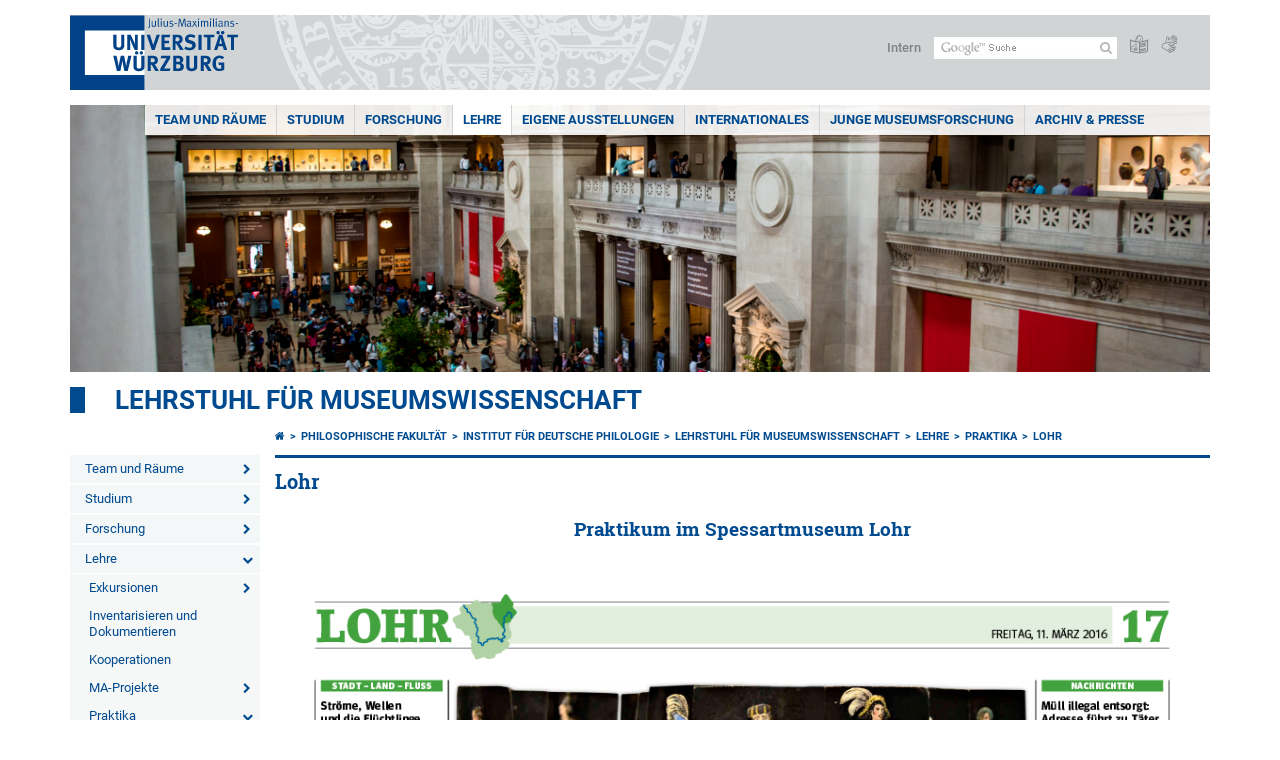

--- FILE ---
content_type: text/html; charset=utf-8
request_url: https://www.phil.uni-wuerzburg.de/museologie/lehre/praktika/lohr/
body_size: 13441
content:
<!DOCTYPE html>
<html dir="ltr" lang="de-DE">
<head>

<meta charset="utf-8">
<!-- 
	This website is powered by TYPO3 - inspiring people to share!
	TYPO3 is a free open source Content Management Framework initially created by Kasper Skaarhoj and licensed under GNU/GPL.
	TYPO3 is copyright 1998-2025 of Kasper Skaarhoj. Extensions are copyright of their respective owners.
	Information and contribution at https://typo3.org/
-->



<title>Lohr - Lehrstuhl für Museumswissenschaft</title>
<meta http-equiv="x-ua-compatible" content="IE=edge" />
<meta name="generator" content="TYPO3 CMS" />
<meta name="viewport" content="width=device-width, initial-scale=1.0" />
<meta name="twitter:card" content="summary" />
<meta name="date" content="2025-04-16" />


<link rel="stylesheet" href="/typo3temp/assets/compressed/merged-c47f0da3b8739496f8e90e555da3904a-db18922e1ff49e21f7c122719d8edfa9.css.gzip?1701247136" media="all">
<link rel="stylesheet" href="/typo3temp/assets/compressed/merged-bd468f30b20fb3c6f9b7630b03866698-2c918c4544e4cf419b5aec44df6138a5.css.gzip?1701247136" media="screen">
<link rel="stylesheet" href="/typo3temp/assets/compressed/merged-21d7f4fc9e3c117c006b7a474b70d346-67702bc64d7a3ad4028482a349dab7c5.css.gzip?1701247136" media="print">



<script src="/typo3temp/assets/compressed/merged-cbc3b9cee04d0b5ce1db5b83afe78ea0-0d2b905a0f6ee977d2e028a16261b062.js.gzip?1701247136"></script>


<link rel="apple-touch-icon" sizes="180x180" href="/typo3conf/ext/uw_sitepackage/Resources/Public/Images/Favicons/apple-touch-icon.png">
        <link rel="icon" type="image/png" sizes="32x32" href="/typo3conf/ext/uw_sitepackage/Resources/Public/Images/Favicons/favicon-32x32.png">
        <link rel="icon" type="image/png" sizes="16x16" href="/typo3conf/ext/uw_sitepackage/Resources/Public/Images/Favicons/favicon-16x16.png">
        <link rel="manifest" href="/typo3conf/ext/uw_sitepackage/Resources/Public/Images/Favicons/manifest.json">
        <link rel="mask-icon" href="/typo3conf/ext/uw_sitepackage/Resources/Public/Images/Favicons/safari-pinned-tab.svg" color="#2b5797">
        <meta name="theme-color" content="#ffffff"><link rel="alternate" type="application/rss+xml" title="RSS-Feed Universität Würzburg: Neuigkeiten" href="https://www.uni-wuerzburg.de/index.php?id=1334&type=100" /><link rel="alternate" type="application/rss+xml" title="RSS-Feed Universität Würzburg: Aktuelle Veranstaltungen" href="https://www.uni-wuerzburg.de/index.php?id=197207&type=151" /><style>
    #mobile-mega-navigation {
        display: none;
    }

    #mobile-mega-navigation.mm-opened {
        display: inherit;
    }
</style>
<!-- Matomo Tracking -->
<script type="text/javascript">
    $.ajax({
        data: {
            "module": "API",
            "method": "UniWueTracking.getTrackingScript",
            "location": window.location.href
        },
        url: "https://webstats.uni-wuerzburg.de",
        dataType: "html",
        success: function(script) {
            $('body').append(script);
        } 
    });
</script>
<!-- End Matomo Tracking -->
<!-- Matomo Tag Manager -->
<script>
  var _mtm = window._mtm = window._mtm || [];
  _mtm.push({'mtm.startTime': (new Date().getTime()), 'event': 'mtm.Start'});
  (function() {
    var d=document, g=d.createElement('script'), s=d.getElementsByTagName('script')[0];
    g.async=true; g.src='https://webstats.uni-wuerzburg.de/js/container_81AEXS1l.js'; s.parentNode.insertBefore(g,s);
  })();
</script>
<!-- End Matomo Tag Manager -->
<link rel="canonical" href="https://www.phil.uni-wuerzburg.de/museologie/lehre/praktika/lohr/"/>
</head>
<body>
<nav role="presentation" aria-hidden="true" id="mobile-mega-navigation">
    <ul class="first-level"><li><a href="/museologie/team-und-raeume/" title="Team und Räume">Team und Räume</a><ul class="second-level"><li><a href="/museologie/team-und-raeume/anfahrt-und-raeume/" title="Anfahrt und Räume">Anfahrt und Räume</a></li><li><a href="/museologie/team-und-raeume/team/" title="Team">Team</a><ul class="third-level"><li><a href="/museologie/team-und-raeume/team/prof-dr-stefanie-samida/" title="Prof. Dr. Stefanie Samida">Prof. Dr. Stefanie Samida</a></li><li><a href="/museologie/team-und-raeume/team/prof-dr-guido-fackler/" title="Prof. Dr. Guido Fackler">Prof. Dr. Guido Fackler</a></li><li><a href="/museologie/team-und-raeume/team/dr-stefanie-menke/" title="Dr. Stefanie Menke">Dr. Stefanie Menke</a></li><li><a href="/museologie/team-und-raeume/team/dr-carla-marinka-schorr/" title="Dr. Carla-Marinka Schorr">Dr. Carla-Marinka Schorr</a></li><li><a href="/museologie/team-und-raeume/team/federico-bossone-ma/" title="Federico Bossone, M.A.">Federico Bossone, M.A.</a></li><li><a href="/museologie/team-und-raeume/team/elisabeth-greifenstein-ma/" title="Elisabeth Greifenstein, M.A.">Elisabeth Greifenstein, M.A.</a></li><li><a href="/museologie/team-und-raeume/team/rahel-ohlberg-ma/" title="Rahel Ohlberg, M.A.">Rahel Ohlberg, M.A.</a></li><li><a href="/museologie/team-und-raeume/team/johanna-rieger-ma/" title="Johanna Rieger, M.A.">Johanna Rieger, M.A.</a></li></ul></li><li><a href="/museologie/team-und-raeume/unsere-geschichte/" title="Unsere Geschichte">Unsere Geschichte</a></li></ul></li><li><a href="/museologie/studium/" title="Studium">Studium</a><ul class="second-level"><li><a href="/museologie/studium/museologie-studieren-in-wuerzburg/" title="Studieninteressierte Museologie">Studieninteressierte</a></li><li><a href="/museologie/studium/museologie-museumswissenschaft-in-wuerzburg/" title="Museologie &amp; Museumswissenschaft in Würzburg">Museologie & Museumswissenschaft in Würzburg</a></li><li><a href="/museologie/studium/das-fach-museologie-museumswissenschaft/" title="Das Fach Museologie / Museumswissenschaft">Das Fach Museologie / Museumswissenschaft</a></li><li><a href="/museologie/studium/ba-museologie-und-materielle-kultur-120-ects/" title="BA Museologie und materielle Kultur (120 ECTS)">BA Museologie und materielle Kultur (120 ECTS)</a></li><li><a href="/museologie/studium/ma-museumswissenschaft-museum-studies-45-ects/" title="MA Museumswissenschaft / Museum Studies (45 ECTS)">MA Museumswissenschaft / Museum Studies (45 ECTS)</a></li><li><a href="/museologie/studium/ma-museum-und-alte-kulturen-museum-and-ancient-cultures-120-ects/" title="MA Museum und alte Kulturen / Museum and Ancient Cultures (120 ECTS)">MA Museum und alte Kulturen / Museum and Ancient Cultures (120 ECTS)</a></li><li><a href="/museologie/studium/ma-sammlungen-provenienz-kulturelles-erbe-120-ects/" title="MA Sammlungen - Provenienz - Kulturelles Erbe (120 ECTS)">MA Sammlungen - Provenienz - Kulturelles Erbe (120 ECTS)</a></li><li><a href="/museologie/studium/promotion-in-museumswissenschaft-museum-studies/" title="Promotion in Museumswissenschaft / Museum Studies">Promotion in Museumswissenschaft / Museum Studies</a></li><li><a href="/museologie/studium/weitere-angebote-und-informationen/" title="Weitere Angebote und Informationen">Weitere Angebote und Informationen</a></li></ul></li><li><a href="/museologie/forschung/" title="Forschung">Forschung</a><ul class="second-level"><li><a href="/museologie/forschung/dissertationsprojekte/" title="Dissertationsprojekte">Dissertationsprojekte</a><ul class="third-level"><li><a href="/museologie/forschung/dissertationsprojekte/brachmann-ines/" title="Brachmann, Ines">Brachmann, Ines</a></li><li><a href="/museologie/forschung/dissertationsprojekte/ehrhardt-eva/" title="Ehrhardt, Eva">Ehrhardt, Eva</a></li><li><a href="/museologie/forschung/dissertationsprojekte/halfbrodt-nora/" title="Halfbrodt, Nora">Halfbrodt, Nora</a></li><li><a href="/museologie/forschung/dissertationsprojekte/hawig-jana/" title="Hawig, Jana">Hawig, Jana</a></li><li><a href="/museologie/forschung/dissertationsprojekte/karl-anna-sophie/" title="Karl, Anna-Sophie">Karl, Anna-Sophie</a></li><li><a href="/museologie/forschung/dissertationsprojekte/schlang-bastian/" title="Schlang, Bastian">Schlang, Bastian</a></li></ul></li><li><a href="/museologie/forschung/drittmittel-forschungsprojekte/" title="Drittmittel-/ Forschungsprojekte">Drittmittel-/ Forschungsprojekte</a><ul class="third-level"><li><a href="/museologie/forschung/drittmittel-forschungsprojekte/advanced-limesapp/" title="Advanced LimesApp">Advanced LimesApp</a></li><li><a href="/museologie/forschung/drittmittel-forschungsprojekte/aufbau-des-dualen-ma-studiengangs-museum-studies/" title="Aufbau des dualen MA-Studiengangs &quot;Museum Studies&quot;">Aufbau des dualen MA-Studiengangs "Museum Studies"</a></li><li><a href="/museologie/forschung/drittmittel-forschungsprojekte/blm-summer-school/" title="BLM-Summer School">BLM-Summer School</a></li><li><a href="/museologie/forschung/drittmittel-forschungsprojekte/cultural-dynamics-museums-and-democracy-in-motion/" title="Cultural Dynamics: Museums and Democracy in Motion">Cultural Dynamics: Museums and Democracy in Motion</a></li><li><a href="/museologie/forschung/drittmittel-forschungsprojekte/daad-projekt-museumschange-diverse-digital-socially-designed-museums-as-agents-of-change-and-social-inclusion/" title="DAAD-Projekt „MuseumsChange: Diverse, Digital, Socially Designed: Museums as Agents of Change and Social Inclusion“">DAAD-Projekt „MuseumsChange: Diverse, Digital, Socially Designed: Museums as Agents of Change and Social Inclusion“</a></li><li><a href="/museologie/forschung/drittmittel-forschungsprojekte/datarama-publikumsforschung/" title="Datarama">Datarama, Publikumsforschung</a></li><li><a href="/museologie/forschung/drittmittel-forschungsprojekte/eiszeit-digital-erleben/" title="Eiszeit Digital Erleben!">Eiszeit Digital Erleben!</a></li><li><a href="/museologie/forschung/drittmittel-forschungsprojekte/hrk-foerderung-fuer-doktoranden-barcamp/" title="HRK-Förderung für Doktoranden-BarCamp">HRK-Förderung für Doktoranden-BarCamp</a></li><li><a href="/museologie/forschung/drittmittel-forschungsprojekte/insight-signaturen-des-blicks/" title="Insight: Signaturen des Blicks">Insight: Signaturen des Blicks</a></li><li><a href="/museologie/forschung/drittmittel-forschungsprojekte/muse-ausstellen/" title="Muse ausstellen">Muse ausstellen</a></li><li><a href="/museologie/forschung/drittmittel-forschungsprojekte/netzwerk-junge-museumsforschung/" title="Netzwerk junge Museumsforschung">Netzwerk junge Museumsforschung</a></li><li><a href="/museologie/forschung/drittmittel-forschungsprojekte/provenienzforschung/" title="Provenienzforschung">Provenienzforschung</a></li><li><a href="/museologie/forschung/drittmittel-forschungsprojekte/sinti-und-roma-in-unterfranken/" title="Sinti und Roma in Unterfranken">Sinti und Roma in Unterfranken</a></li><li><a href="/museologie/forschung/drittmittel-forschungsprojekte/textilarchaeologie/" title="Textilarchäologie">Textilarchäologie</a></li></ul></li><li><a href="/museologie/forschung/making-museums-matter/" title="Making Museums Matter">Making Museums Matter</a></li><li><a href="/museologie/forschung/schriftenreihen/" title="Schriftenreihen">Schriftenreihen</a><ul class="third-level"><li><a href="/museologie/forschung/schriftenreihen/schriften-und-materialien-der-wuerzburger-museologie/" title="Schriften und Materialien der Würzburger Museologie">Schriften und Materialien der Würzburger Museologie</a></li><li><a href="/museologie/forschung/schriftenreihen/wuerzburger-museumswissenschaftliche-studien/" title="Würzburger museumswissenschaftliche Studien">Würzburger museumswissenschaftliche Studien</a></li></ul></li><li><a href="/museologie/forschung/tagungen-veranstaltungen/" title="Tagungen / Veranstaltungen">Tagungen / Veranstaltungen</a><ul class="third-level"><li><a href="/museologie/forschung/tagungen-veranstaltungen/heimatmuseen-erneuern/" title="Heimatmuseen erneuern">Heimatmuseen erneuern</a></li><li><a href="/museologie/forschung/tagungen-veranstaltungen/1-tag-der-provenienzforschung/" title="1. Tag der Provenienzforschung">1. Tag der Provenienzforschung</a></li><li><a href="/museologie/forschung/tagungen-veranstaltungen/antikenmuseen/" title="Antikenmuseen">Antikenmuseen</a></li><li><a href="/museologie/forschung/tagungen-veranstaltungen/barrierefreiheit-ist-mehr-als-die-rampe-am-eingang/" title="Barrierefreiheit ist mehr als die Rampe am Eingang">Barrierefreiheit ist mehr als die Rampe am Eingang</a></li><li><a href="/museologie/forschung/tagungen-veranstaltungen/digital-winter-school-wuerzburg-cairo-2020/" title="Digital Winter School Würzburg-Cairo 2020">Digital Winter School Würzburg-Cairo 2020</a></li><li><a href="/museologie/forschung/tagungen-veranstaltungen/digital-winter-school-wuerzburg-cairo-2021/" title="Digital Winter School Würzburg-Cairo 2021">Digital Winter School Würzburg-Cairo 2021</a></li><li><a href="/museologie/forschung/tagungen-veranstaltungen/digitales-kuratieren/" title="Digitales Kuratieren">Digitales Kuratieren</a></li><li><a href="/museologie/forschung/tagungen-veranstaltungen/elbe/" title="Elbe">Elbe</a></li><li><a href="/museologie/forschung/tagungen-veranstaltungen/focus-on-visitors/" title="Focus on Visitors">Focus on Visitors</a></li><li><a href="/museologie/forschung/tagungen-veranstaltungen/gegenwart-sammeln/" title="Gegenwart sammeln">Gegenwart sammeln</a></li><li><a href="/museologie/forschung/tagungen-veranstaltungen/identitaetsfabrik-reloaded/" title="Identitätsfabrik Reloaded">Identitätsfabrik Reloaded</a></li><li><a href="/museologie/forschung/tagungen-veranstaltungen/kulturtourismus-standorte-zugaenge/" title="Kulturtourismus: Standorte, Zugänge">Kulturtourismus: Standorte, Zugänge</a></li><li><a href="/museologie/forschung/tagungen-veranstaltungen/landesmuseen/" title="Landesmuseen">Landesmuseen</a></li><li><a href="/museologie/forschung/tagungen-veranstaltungen/mumien-und-human-remains/" title="Mumien und Human Remains">Mumien und Human Remains</a></li><li><a href="/museologie/forschung/tagungen-veranstaltungen/muswiss-summer-school/" title="Mus.wiss. Summer School">Mus.wiss. Summer School</a></li><li><a href="/museologie/forschung/tagungen-veranstaltungen/stadtmuseen/" title="Stadtmuseen">Stadtmuseen</a></li><li><a href="/museologie/forschung/tagungen-veranstaltungen/winter-school-of-museology-kairo-2016/" title="Winter School of Museology (Kairo 2016)">Winter School of Museology (Kairo 2016)</a></li></ul></li></ul></li><li><a href="/museologie/lehre/" title="Lehre">Lehre</a><ul class="second-level"><li><a href="/museologie/lehre/exkursionen/" title="Exkursionen">Exkursionen</a><ul class="third-level"><li><a href="/museologie/lehre/exkursionen/museologie-goes-stockholm/" title="Museologie goes Stockholm!">Museologie goes Stockholm!</a></li><li><a href="/museologie/lehre/exkursionen/museologie-goes-paris/" title="Museologie goes Paris!">Museologie goes Paris!</a></li><li><a href="/museologie/lehre/exkursionen/iphofen-und-moenchsondheim/" title="Iphofen und Mönchsondheim">Iphofen und Mönchsondheim</a></li><li><a href="/museologie/lehre/exkursionen/stuttgart-und-regensburg-01-2020/" title="Stuttgart und Regensburg (01/2020)">Stuttgart und Regensburg (01/2020)</a></li><li><a href="/museologie/lehre/exkursionen/museologie-unterwegs/" title="Museologie unterwegs">Museologie unterwegs</a></li><li><a href="/museologie/lehre/exkursionen/exkursion-nach-goerlitz/" title="Exkursion nach Görlitz">Exkursion nach Görlitz</a></li><li><a href="/museologie/lehre/exkursionen/exkursion-nach-darmstadt-und-speyer/" title="Exkursion nach Darmstadt und Speyer">Exkursion nach Darmstadt und Speyer</a></li><li><a href="/museologie/lehre/exkursionen/mehrtagesexkursion-norditalien/" title="Mehrtagesexkursion Norditalien">Mehrtagesexkursion Norditalien</a></li></ul></li><li><a href="/museologie/lehre/inventarisieren-und-dokumentieren/" title="Inventarisieren und Dokumentieren">Inventarisieren und Dokumentieren</a></li><li><a href="/museologie/lehre/kooperationen/" title="Kooperationen">Kooperationen</a></li><li><a href="/museologie/lehre/ma-projekte/" title="MA-Projekte">MA-Projekte</a><ul class="third-level"><li><a href="/museologie/lehre/ma-projekte/hausforschung-fuer-das-flm-wackershofen/" title="Hausforschung für das FLM Wackershofen">Hausforschung für das FLM Wackershofen</a></li><li><a href="/museologie/lehre/ma-projekte/muspaed-raum-kitzingen/" title="MusPäd-Raum Kitzingen">MusPäd-Raum Kitzingen</a></li><li><a href="/museologie/lehre/ma-projekte/objekte-erleben-2020/" title="Objekte erleben 2020">Objekte erleben 2020</a></li><li><a href="/museologie/lehre/ma-projekte/objekte-erleben-2018/" title="Objekte erleben 2018">Objekte erleben 2018</a></li><li><a href="/museologie/lehre/ma-projekte/objekte-erleben-2017/" title="Objekte erleben 2017">Objekte erleben 2017</a></li><li><a href="/museologie/lehre/ma-projekte/objekte-erleben-2015/" title="Objekte erleben 2015">Objekte erleben 2015</a></li><li><a href="/museologie/lehre/ma-projekte/objekte-erleben-2014/" title="Objekte erleben 2014">Objekte erleben 2014</a></li><li><a href="/museologie/lehre/ma-projekte/queering-the-museum/" title="Queering the Museum">Queering the Museum</a></li><li><a href="/museologie/lehre/ma-projekte/leerraumpioniere/" title="LeerRaumPioniere">LeerRaumPioniere</a></li><li><a href="/museologie/lehre/ma-projekte/sammlungsfuehrer-fuer-musikinstrumentesammlung/" title="Sammlungsführer für Musikinstrumentesammlung">Sammlungsführer für Musikinstrumentesammlung</a></li></ul></li><li><a href="/museologie/lehre/praktika/" title="Praktika">Praktika</a><ul class="third-level"><li><a href="/museologie/lehre/praktika/greifswald/" title="Greifswald">Greifswald</a></li><li><a href="/museologie/lehre/praktika/kitzingen/" title="Kitzingen">Kitzingen</a></li><li class="Selected"><a href="/museologie/lehre/praktika/lohr/" title="Lohr">Lohr</a></li><li><a href="/museologie/lehre/praktika/marktbreit/" title="Marktbreit">Marktbreit</a></li><li><a href="/museologie/lehre/praktika/wuerzburg/" title="Würzburg">Würzburg</a></li></ul></li><li><a href="/museologie/lehre/praxisseminare-workshops/" title="Praxisseminare / Workshops">Praxisseminare / Workshops</a><ul class="third-level"><li><a href="/museologie/lehre/praxisseminare-workshops/neuer-lageplan-fuer-den-botanischen-garten/" title="Neuer Lageplan für den Botanischen Garten">Neuer Lageplan für den Botanischen Garten</a></li><li><a href="/museologie/lehre/praxisseminare-workshops/3d-drucke-im-museum-am-dom/" title="3D-Drucke im Museum am Dom">3D-Drucke im Museum am Dom</a></li><li><a href="/museologie/lehre/praxisseminare-workshops/besucherforschung-in-der-dasa-dortmund/" title="Besucherforschung in der DASA Dortmund">Besucherforschung in der DASA Dortmund</a></li><li><a href="/museologie/lehre/praxisseminare-workshops/biodiversitaet-trifft-inklusion/" title="Biodiversität trifft Inklusion">Biodiversität trifft Inklusion</a></li><li><a href="/museologie/lehre/praxisseminare-workshops/einfuehrungstage-in-kitzingen/" title="Einführungstage in Kitzingen">Einführungstage in Kitzingen</a></li><li><a href="/museologie/lehre/praxisseminare-workshops/fachgerechter-umgang-mit-objekten/" title="Fachgerechter Umgang mit Objekten">Fachgerechter Umgang mit Objekten</a></li><li><a href="/museologie/lehre/praxisseminare-workshops/fuehrung-fuer-blinde-im-museum-am-dom/" title="Führung für Blinde im Museum am Dom">Führung für Blinde im Museum am Dom</a></li><li><a href="/museologie/lehre/praxisseminare-workshops/gastvortraege-in-der-museologie-zur-vermittlungsarbeit/" title="Gastvorträge in der Museologie zur Vermittlungsarbeit">Gastvorträge in der Museologie zur Vermittlungsarbeit</a></li><li><a href="/museologie/lehre/praxisseminare-workshops/gegenwart-sammeln-und-ausstellen/" title="Gegenwart sammeln und ausstellen">Gegenwart sammeln und ausstellen</a></li><li><a href="/museologie/lehre/praxisseminare-workshops/ideenwerkstatt-haus-zur-wildnis/" title="Ideenwerkstatt Haus zur Wildnis">Ideenwerkstatt Haus zur Wildnis</a></li><li><a href="/museologie/lehre/praxisseminare-workshops/inklusive-angebote-fuer-dauerausstellungen/" title="Inklusive Angebote für Dauerausstellungen">Inklusive Angebote für Dauerausstellungen</a></li><li><a href="/museologie/lehre/praxisseminare-workshops/inklusive-vermittlung-im-botanischen-garten/" title="Inklusive Vermittlung im Botanischen Garten">Inklusive Vermittlung im Botanischen Garten</a></li><li><a href="/museologie/lehre/praxisseminare-workshops/kunstwerke-auf-papier-und-archivgut/" title="Kunstwerke auf Papier und Archivgut">Kunstwerke auf Papier und Archivgut</a></li><li><a href="/museologie/lehre/praxisseminare-workshops/lehrerhandreichung-fuer-bandkeramikmuseum/" title="Lehrerhandreichung für Bandkeramikmuseum">Lehrerhandreichung für Bandkeramikmuseum</a></li><li><a href="/museologie/lehre/praxisseminare-workshops/medien-seminar-in-nuernberg/" title="Medien-Seminar in Nürnberg">Medien-Seminar in Nürnberg</a></li><li><a href="/museologie/lehre/praxisseminare-workshops/museumsbox-fuer-den-kulturspeicher/" title="Museumsbox für den Kulturspeicher">Museumsbox für den Kulturspeicher</a></li><li><a href="/museologie/lehre/praxisseminare-workshops/personas-fuers-museum/" title="Personas für&#039;s Museum">Personas für's Museum</a></li><li><a href="/museologie/lehre/praxisseminare-workshops/public-painting/" title="Public Painting">Public Painting</a></li><li><a href="/museologie/lehre/praxisseminare-workshops/schadensphaenomene-erkennen/" title="Schadensphänomene erkennen">Schadensphänomene erkennen</a></li><li><a href="/museologie/lehre/praxisseminare-workshops/studientag-museumspaedagogik/" title="Studientag Museumspädagogik">Studientag Museumspädagogik</a></li><li><a href="/museologie/lehre/praxisseminare-workshops/taktile-medien/" title="Taktile Medien">Taktile Medien</a></li><li><a href="/museologie/lehre/praxisseminare-workshops/technische-kunstgeschichte/" title="Technische Kunstgeschichte">Technische Kunstgeschichte</a></li><li><a href="/museologie/lehre/praxisseminare-workshops/workshop-im-kuenstlerhaus-wuerzburg/" title="Workshop im Künstlerhaus Würzburg">Workshop im Künstlerhaus Würzburg</a></li><li><a href="/museologie/lehre/praxisseminare-workshops/workshop-inventarisieren/" title="Workshop Inventarisieren">Workshop Inventarisieren</a></li><li><a href="/museologie/lehre/praxisseminare-workshops/workshop-mit-henning-meyer/" title="Workshop mit Henning Meyer">Workshop mit Henning Meyer</a></li></ul></li><li><a href="/museologie/lehre/studierhilfen/" title="Studierhilfen">Studierhilfen</a></li><li><a href="/museologie/lehre/vorlesungsverzeichnisse-frueherer-semester/" title="Vorlesungsverzeichnisse früherer Semester">Vorlesungsverzeichnisse früherer Semester</a></li></ul></li><li><a href="/museologie/eigene-ausstellungen/" title="Eigene Ausstellungen">Eigene Ausstellungen</a><ul class="second-level"><li><a href="/museologie/eigene-ausstellungen/we-wanna-live-museen-gestalten-zukunft/" title="We wanna live! Museen gestalten Zukunft">We wanna live</a><ul class="third-level"><li><a href="/museologie/eigene-ausstellungen/we-wanna-live-museen-gestalten-zukunft/gmh-ausstellung-001/" title="GMH-Ausstellung-001">GMH-Ausstellung-001</a></li><li><a href="/museologie/eigene-ausstellungen/we-wanna-live-museen-gestalten-zukunft/gmh-ausstellung-002/" title="GMH-Ausstellung-002">GMH-Ausstellung-002</a></li><li><a href="/museologie/eigene-ausstellungen/we-wanna-live-museen-gestalten-zukunft/gmh-ausstellung-003/" title="GMH-Ausstellung-003">GMH-Ausstellung-003</a></li><li><a href="/museologie/eigene-ausstellungen/we-wanna-live-museen-gestalten-zukunft/gmh-ausstellung-004/" title="GMH-Ausstellung-004">GMH-Ausstellung-004</a></li><li><a href="/museologie/eigene-ausstellungen/we-wanna-live-museen-gestalten-zukunft/gmh-ausstellung-005/" title="GMH-Ausstellung-005">GMH-Ausstellung-005</a></li></ul></li><li><a href="/museologie/eigene-ausstellungen/ausstellungen-2013/" title="Ausstellungen 2013">Ausstellungen 2013</a><ul class="third-level"><li><a href="/museologie/eigene-ausstellungen/ausstellungen-2013/hergekommen-hiergeblieben/" title="Hergekommen - Hiergeblieben">Hergekommen - Hiergeblieben</a></li><li><a href="/museologie/eigene-ausstellungen/ausstellungen-2013/lassen-wir-es-rollen/" title="Lassen wir es rollen">Lassen wir es rollen</a></li><li><a href="/museologie/eigene-ausstellungen/ausstellungen-2013/main-und-meer/" title="Main und Meer">Main und Meer</a></li></ul></li><li><a href="/museologie/eigene-ausstellungen/ausstellung-2014/" title="Ausstellung 2014">Ausstellung 2014</a></li><li><a href="/museologie/eigene-ausstellungen/ausstellung-2015/" title="Ausstellung 2015">Ausstellung 2015</a></li><li><a href="/museologie/eigene-ausstellungen/ausstellung-2016/" title="Ausstellung 2016">Ausstellung 2016</a></li><li><a href="/museologie/eigene-ausstellungen/ausstellungen-2017/" title="Ausstellungen 2017">Ausstellungen 2017</a><ul class="third-level"><li><a href="/museologie/eigene-ausstellungen/ausstellungen-2017/faszination-unterwasserwelt/" title="Faszination Unterwasserwelt">Faszination Unterwasserwelt</a></li><li><a href="/museologie/eigene-ausstellungen/ausstellungen-2017/michael-buthe-und-georgia-russell/" title="Michael Buthe und Georgia Russell">Michael Buthe und Georgia Russell</a></li><li><a href="/museologie/eigene-ausstellungen/ausstellungen-2017/follow-me-around-wuerzburg/" title="Follow me around Würzburg">Follow me around Würzburg</a></li><li><a href="/museologie/eigene-ausstellungen/ausstellungen-2017/aus-dem-chirurgischen-handwerkskoffer/" title="... aus dem chirurgischen Handwerkskoffer">... aus dem chirurgischen Handwerkskoffer</a></li></ul></li><li><a href="/museologie/eigene-ausstellungen/ausstellungen-2018/" title="Ausstellungen 2018">Ausstellungen 2018</a><ul class="third-level"><li><a href="/museologie/eigene-ausstellungen/ausstellungen-2018/aus-der-wabe-in-die-welt-biene-macht-kultur/" title="Aus der Wabe in die Welt: Biene macht Kultur">Aus der Wabe in die Welt: Biene macht Kultur</a></li><li><a href="/museologie/eigene-ausstellungen/ausstellungen-2018/museums-of-egypt-a-journey-from-aswan-to-alexandria/" title="Museums of Egypt: A journey from Aswan to Alexandria">Museums of Egypt: A journey from Aswan to Alexandria</a></li></ul></li><li><a href="/museologie/eigene-ausstellungen/ausstellungen-2019/" title="Ausstellungen 2019">Ausstellungen 2019</a><ul class="third-level"><li><a href="/museologie/eigene-ausstellungen/ausstellungen-2019/400-jahre-ub-wuerzburg/" title="400 Jahre UB Würzburg">400 Jahre UB Würzburg</a></li><li><a href="/museologie/eigene-ausstellungen/ausstellungen-2019/krieg-frieden-der-erste-weltkrieg-und-die-nachkriegszeit/" title="Krieg | Frieden. Der Erste Weltkrieg und die Nachkriegszeit">Krieg | Frieden. Der Erste Weltkrieg und die Nachkriegszeit</a></li></ul></li><li><a href="/museologie/eigene-ausstellungen/ausstellungen-2020/" title="Ausstellungen 2020">Ausstellungen 2020</a><ul class="third-level"><li><a href="/museologie/eigene-ausstellungen/ausstellungen-2020/verknuepft-und-zugenaeht-graeser-bast-rinde-alleskoenner-der-steinzeit/" title="Verknüpft und zugenäht! Gräser, Bast, Rinde – Alleskönner der Steinzeit">Verknüpft und zugenäht! Gräser, Bast, Rinde – Alleskönner der Steinzeit</a></li><li><a href="/museologie/eigene-ausstellungen/ausstellungen-2020/im-netz-des-sichtbaren/" title="Im Netz des Sichtbaren">Im Netz des Sichtbaren</a></li></ul></li><li><a href="/museologie/eigene-ausstellungen/ausstellung-2021/" title="Ausstellung 2021">Ausstellung 2021</a></li><li><a href="/museologie/eigene-ausstellungen/ausstellung-2022/" title="Ausstellung 2022">Ausstellung 2022</a></li></ul></li><li><a href="/museologie/internationales/" title="Internationales">Internationales</a><ul class="second-level"><li><a href="/museologie/internationales/gaeste/" title="Gäste">Gäste</a><ul class="third-level"><li><a href="/museologie/internationales/gaeste/austauschstudierende-aus-kairo-aegypten-2016/" title="Austauschstudierende aus Kairo (Ägypten, 2016)">Austauschstudierende aus Kairo (Ägypten, 2016)</a></li><li><a href="/museologie/internationales/gaeste/austauschstudierende-aus-kairo-sommer-2017/" title="Austauschstudierende aus Kairo (Sommer 2017)">Austauschstudierende aus Kairo (Sommer 2017)</a></li><li><a href="/museologie/internationales/gaeste/dr-elif-keser-kayaalp/" title="Dr. Elif Keser Kayaalp">Dr. Elif Keser Kayaalp</a></li><li><a href="/museologie/internationales/gaeste/manuelina-maria-duarte-candido-brasilien/" title="Manuelina Maria Duarte Cândido (Brasilien)">Manuelina Maria Duarte Cândido (Brasilien)</a></li><li><a href="/museologie/internationales/gaeste/stavros-vlizos-griechenland/" title="Stavros Vlizos (Griechenland)">Stavros Vlizos (Griechenland)</a></li><li><a href="/museologie/internationales/gaeste/susannah-eckersley-grossbritannien/" title="Susannah Eckersley (Großbritannien)">Susannah Eckersley (Großbritannien)</a></li></ul></li><li><a href="/museologie/internationales/studium-im-ausland/" title="Studium im Ausland">Studium im Ausland</a><ul class="third-level"><li><a href="/museologie/internationales/studium-im-ausland/newcastle-erasmus/" title="Newcastle (Erasmus)">Newcastle (Erasmus)</a></li><li><a href="/museologie/internationales/studium-im-ausland/kairo-daad/" title="Kairo (DAAD)">Kairo (DAAD)</a></li><li><a href="/museologie/internationales/studium-im-ausland/korfu-erasmus/" title="Korfu (Erasmus)">Korfu (Erasmus)</a></li></ul></li></ul></li><li><a href="/museologie/junge-museumsforschung/" title="Junge Museumsforschung">Junge Museumsforschung</a><ul class="second-level"><li><a href="/museologie/junge-museumsforschung/fachschaftsinitiative/" title="Fachschaftsinitiative">Fachschaftsinitiative</a></li><li><a href="/museologie/junge-museumsforschung/alumni/" title="Alumni">Alumni</a><ul class="third-level"><li><a href="/museologie/junge-museumsforschung/alumni/publikumsbefragung/" title="Publikumsbefragung">Publikumsbefragung</a></li><li><a href="/museologie/junge-museumsforschung/alumni/marketing-und-oeffentlichkeitsarbeit/" title="Marketing und Öffentlichkeitsarbeit">Marketing und Öffentlichkeitsarbeit</a></li><li><a href="/museologie/junge-museumsforschung/alumni/weitere-berichte-von-alumni/" title="Weitere Berichte von Alumni">Weitere Berichte von Alumni</a></li></ul></li></ul></li><li><a href="/museologie/archiv-presse/" title="Archiv &amp; Presse">Archiv & Presse</a><ul class="second-level"><li><a href="/museologie/archiv-presse/archiv1/" title="Archiv">Archiv</a><ul class="third-level"><li><a href="/museologie/archiv-presse/archiv1/rueckblick/" title="Rückblick">Rückblick</a><ul class="fourth-level"><li><a href="/museologie/archiv-presse/archiv1/rueckblick/sommersemester-2016/" title="Sommersemester 2016">Sommersemester 2016</a></li><li><a href="/museologie/archiv-presse/archiv1/rueckblick/wintersemester-2015-16/" title="Wintersemester 2015/16">Wintersemester 2015/16</a></li><li><a href="/museologie/archiv-presse/archiv1/rueckblick/sommersemester-2015/" title="Sommersemester 2015">Sommersemester 2015</a></li><li><a href="/museologie/archiv-presse/archiv1/rueckblick/wintersemester-2014-15/" title="Wintersemester 2014/15">Wintersemester 2014/15</a></li><li><a href="/museologie/archiv-presse/archiv1/rueckblick/sommersemester-2014/" title="Sommersemester 2014">Sommersemester 2014</a></li><li><a href="/museologie/archiv-presse/archiv1/rueckblick/wintersemester-2013-14/" title="Wintersemester 2013/14">Wintersemester 2013/14</a></li><li><a href="/museologie/archiv-presse/archiv1/rueckblick/sommersemester-2013/" title="Sommersemester 2013">Sommersemester 2013</a></li><li><a href="/museologie/archiv-presse/archiv1/rueckblick/wintersemester-2012-13/" title="Wintersemester 2012/13">Wintersemester 2012/13</a></li><li><a href="/museologie/archiv-presse/archiv1/rueckblick/sommersemester2012/" title="Sommersemester 2012">Sommersemester 2012</a></li><li><a href="/museologie/archiv-presse/archiv1/rueckblick/wintersemster-2011-12/" title="Wintersemster 2011/12">Wintersemster 2011/12</a></li><li><a href="/museologie/archiv-presse/archiv1/rueckblick/sommersemester-2011/" title="Sommersemester 2011">Sommersemester 2011</a></li></ul></li></ul></li><li><a href="/museologie/archiv-presse/presse/" title="Presse">Presse</a></li></ul></li></ul>
</nav>

<div class="mobile-mega-navigation__additional-data">
    <a href="#page-wrapper" id="close-mobile-navigation" title="Navigation schließen"></a>
    
  
    
      
    
      
    
  

    <a href="https://www.uni-wuerzburg.de/sonstiges/login/" title="Intern">Intern</a>
    
        <a class="page-header__icon-link" title="Zusammenfassung der Webseite in leichter Sprache" href="https://www.uni-wuerzburg.de/sonstiges/barrierefreiheit/leichte-sprache/">
  <span class="icon-easy-to-read"></span>
</a>

    
    
        <a class="page-header__icon-link" title="Zusammenfassung der Webseite in Gebärdensprache" href="https://www.uni-wuerzburg.de/sonstiges/barrierefreiheit/gebaerdenvideos/">
  <span class="icon-sign-language"></span>
</a>

    
    <div>
        <form action="/suche/" class="page-header__search-form" role="search">
    <input type="hidden" name="ie" value="utf-8" />
    <input type="hidden" name="as_sitesearch" value="www.phil.uni-wuerzburg.de/museologie/"/>
    <div class="page-header__search-form-input">
        <input type="text" name="q" title="" class="page-header__search-input page-header__search-input-de" aria-label="Suche auf Webseite mit Google" />

        <!-- Some IE does not submit a form without a submit button -->
        <input type="submit" value="Suche absenden" style="text-indent:-9999px" class="page-header__search-form-submit"/>
    </div>
</form>

    </div>
</div>


        <header role="banner" class="page-header">
            <a href="#mobile-mega-navigation" id="open-mobile-navigation" title="Navigation öffnen oder schließen"><span></span><span></span><span></span></a>
            <div class="page-header__logo">
                <a class="page-header__logo-link" href="https://www.uni-wuerzburg.de/">
                    <img src="/typo3conf/ext/uw_sitepackage/Resources/Public/Images/uni-wuerzburg-logo.svg" alt="Zur Startseite" class="page-header__logo-full ">

                </a>
            </div>
            
            <div class="page-header__menu">
                <ul>
                    <li><a href="https://www.uni-wuerzburg.de/sonstiges/login/" title="Intern">Intern</a></li>
                    <li>
                        <form action="/suche/" class="page-header__search-form" role="search">
    <input type="hidden" name="ie" value="utf-8" />
    <input type="hidden" name="as_sitesearch" value="www.phil.uni-wuerzburg.de/museologie/"/>
    <div class="page-header__search-form-input">
        <input type="text" name="q" title="" class="page-header__search-input page-header__search-input-de" aria-label="Suche auf Webseite mit Google" />

        <!-- Some IE does not submit a form without a submit button -->
        <input type="submit" value="Suche absenden" style="text-indent:-9999px" class="page-header__search-form-submit"/>
    </div>
</form>

                    </li>
                    
                        <li>
                            <a class="page-header__icon-link" title="Zusammenfassung der Webseite in leichter Sprache" href="https://www.uni-wuerzburg.de/sonstiges/barrierefreiheit/leichte-sprache/">
  <span class="icon-easy-to-read"></span>
</a>

                        </li>
                    
                    
                        <li>
                            <a class="page-header__icon-link" title="Zusammenfassung der Webseite in Gebärdensprache" href="https://www.uni-wuerzburg.de/sonstiges/barrierefreiheit/gebaerdenvideos/">
  <span class="icon-sign-language"></span>
</a>

                        </li>
                    
                    <li>
                        
  
    
      
    
      
    
  

                    </li>
                </ul>
            </div>
        </header>
    

<div id="page-wrapper" data-label-next="Nächstes Element" data-label-prev="Vorheriges Element">
    <div class="hero-element">
    <nav role="navigation" class="mega-navigation simple"><ul class="mega-navigation__menu-level1"><li class="mega-navigation__link-level1 has-sub" aria-haspopup="true" aria-expanded="false"><a href="/museologie/team-und-raeume/" title="Team und Räume" class="level1">Team und Räume</a><div class="mega-navigation__submenu-container"><div class="col"><ul><li class="mega-navigation__link-level2"><a href="/museologie/team-und-raeume/anfahrt-und-raeume/" title="Anfahrt und Räume">Anfahrt und Räume</a></li><li class="mega-navigation__link-level2"><a href="/museologie/team-und-raeume/team/" title="Team">Team</a></li><li class="mega-navigation__link-level2"><a href="/museologie/team-und-raeume/unsere-geschichte/" title="Unsere Geschichte">Unsere Geschichte</a></li></ul></div></div></li><li class="mega-navigation__link-level1 has-sub" aria-haspopup="true" aria-expanded="false"><a href="/museologie/studium/" title="Studium" class="level1">Studium</a><div class="mega-navigation__submenu-container"><div class="col"><ul><li class="mega-navigation__link-level2"><a href="/museologie/studium/museologie-studieren-in-wuerzburg/" title="Studieninteressierte Museologie">Studieninteressierte</a></li><li class="mega-navigation__link-level2"><a href="/museologie/studium/museologie-museumswissenschaft-in-wuerzburg/" title="Museologie &amp; Museumswissenschaft in Würzburg">Museologie & Museumswissenschaft in Würzburg</a></li><li class="mega-navigation__link-level2"><a href="/museologie/studium/das-fach-museologie-museumswissenschaft/" title="Das Fach Museologie / Museumswissenschaft">Das Fach Museologie / Museumswissenschaft</a></li><li class="mega-navigation__link-level2"><a href="/museologie/studium/ba-museologie-und-materielle-kultur-120-ects/" title="BA Museologie und materielle Kultur (120 ECTS)">BA Museologie und materielle Kultur (120 ECTS)</a></li><li class="mega-navigation__link-level2"><a href="/museologie/studium/ma-museumswissenschaft-museum-studies-45-ects/" title="MA Museumswissenschaft / Museum Studies (45 ECTS)">MA Museumswissenschaft / Museum Studies (45 ECTS)</a></li><li class="mega-navigation__link-level2"><a href="/museologie/studium/ma-museum-und-alte-kulturen-museum-and-ancient-cultures-120-ects/" title="MA Museum und alte Kulturen / Museum and Ancient Cultures (120 ECTS)">MA Museum und alte Kulturen / Museum and Ancient Cultures (120 ECTS)</a></li><li class="mega-navigation__link-level2"><a href="/museologie/studium/ma-sammlungen-provenienz-kulturelles-erbe-120-ects/" title="MA Sammlungen - Provenienz - Kulturelles Erbe (120 ECTS)">MA Sammlungen - Provenienz - Kulturelles Erbe (120 ECTS)</a></li><li class="mega-navigation__link-level2"><a href="/museologie/studium/promotion-in-museumswissenschaft-museum-studies/" title="Promotion in Museumswissenschaft / Museum Studies">Promotion in Museumswissenschaft / Museum Studies</a></li><li class="mega-navigation__link-level2"><a href="/museologie/studium/weitere-angebote-und-informationen/" title="Weitere Angebote und Informationen">Weitere Angebote und Informationen</a></li></ul></div></div></li><li class="mega-navigation__link-level1 has-sub" aria-haspopup="true" aria-expanded="false"><a href="/museologie/forschung/" title="Forschung" class="level1">Forschung</a><div class="mega-navigation__submenu-container"><div class="col"><ul><li class="mega-navigation__link-level2"><a href="/museologie/forschung/dissertationsprojekte/" title="Dissertationsprojekte">Dissertationsprojekte</a></li><li class="mega-navigation__link-level2"><a href="/museologie/forschung/drittmittel-forschungsprojekte/" title="Drittmittel-/ Forschungsprojekte">Drittmittel-/ Forschungsprojekte</a></li><li class="mega-navigation__link-level2"><a href="/museologie/forschung/making-museums-matter/" title="Making Museums Matter">Making Museums Matter</a></li><li class="mega-navigation__link-level2"><a href="/museologie/forschung/schriftenreihen/" title="Schriftenreihen">Schriftenreihen</a></li><li class="mega-navigation__link-level2"><a href="/museologie/forschung/tagungen-veranstaltungen/" title="Tagungen / Veranstaltungen">Tagungen / Veranstaltungen</a></li></ul></div></div></li><li class="mega-navigation__link-level1 active"><a href="/museologie/lehre/" title="Lehre">Lehre</a><div class="mega-navigation__submenu-container"><div class="col"><ul><li class="mega-navigation__link-level2"><a href="/museologie/lehre/exkursionen/" title="Exkursionen">Exkursionen</a></li><li class="mega-navigation__link-level2"><a href="/museologie/lehre/inventarisieren-und-dokumentieren/" title="Inventarisieren und Dokumentieren">Inventarisieren und Dokumentieren</a></li><li class="mega-navigation__link-level2"><a href="/museologie/lehre/kooperationen/" title="Kooperationen">Kooperationen</a></li><li class="mega-navigation__link-level2"><a href="/museologie/lehre/ma-projekte/" title="MA-Projekte">MA-Projekte</a></li><li class="mega-navigation__link-level2"><a href="/museologie/lehre/praktika/" title="Praktika">Praktika</a></li><li class="mega-navigation__link-level2"><a href="/museologie/lehre/praxisseminare-workshops/" title="Praxisseminare / Workshops">Praxisseminare / Workshops</a></li><li class="mega-navigation__link-level2"><a href="/museologie/lehre/studierhilfen/" title="Studierhilfen">Studierhilfen</a></li><li class="mega-navigation__link-level2"><a href="/museologie/lehre/vorlesungsverzeichnisse-frueherer-semester/" title="Vorlesungsverzeichnisse früherer Semester">Vorlesungsverzeichnisse früherer Semester</a></li></ul></div></div></li><li class="mega-navigation__link-level1 has-sub" aria-haspopup="true" aria-expanded="false"><a href="/museologie/eigene-ausstellungen/" title="Eigene Ausstellungen" class="level1">Eigene Ausstellungen</a><div class="mega-navigation__submenu-container"><div class="col"><ul><li class="mega-navigation__link-level2"><a href="/museologie/eigene-ausstellungen/we-wanna-live-museen-gestalten-zukunft/" title="We wanna live! Museen gestalten Zukunft">We wanna live</a></li><li class="mega-navigation__link-level2"><a href="/museologie/eigene-ausstellungen/ausstellungen-2013/" title="Ausstellungen 2013">Ausstellungen 2013</a></li><li class="mega-navigation__link-level2"><a href="/museologie/eigene-ausstellungen/ausstellung-2014/" title="Ausstellung 2014">Ausstellung 2014</a></li><li class="mega-navigation__link-level2"><a href="/museologie/eigene-ausstellungen/ausstellung-2015/" title="Ausstellung 2015">Ausstellung 2015</a></li><li class="mega-navigation__link-level2"><a href="/museologie/eigene-ausstellungen/ausstellung-2016/" title="Ausstellung 2016">Ausstellung 2016</a></li><li class="mega-navigation__link-level2"><a href="/museologie/eigene-ausstellungen/ausstellungen-2017/" title="Ausstellungen 2017">Ausstellungen 2017</a></li><li class="mega-navigation__link-level2"><a href="/museologie/eigene-ausstellungen/ausstellungen-2018/" title="Ausstellungen 2018">Ausstellungen 2018</a></li><li class="mega-navigation__link-level2"><a href="/museologie/eigene-ausstellungen/ausstellungen-2019/" title="Ausstellungen 2019">Ausstellungen 2019</a></li><li class="mega-navigation__link-level2"><a href="/museologie/eigene-ausstellungen/ausstellungen-2020/" title="Ausstellungen 2020">Ausstellungen 2020</a></li><li class="mega-navigation__link-level2"><a href="/museologie/eigene-ausstellungen/ausstellung-2021/" title="Ausstellung 2021">Ausstellung 2021</a></li><li class="mega-navigation__link-level2"><a href="/museologie/eigene-ausstellungen/ausstellung-2022/" title="Ausstellung 2022">Ausstellung 2022</a></li></ul></div></div></li><li class="mega-navigation__link-level1 has-sub" aria-haspopup="true" aria-expanded="false"><a href="/museologie/internationales/" title="Internationales" class="level1">Internationales</a><div class="mega-navigation__submenu-container"><div class="col"><ul><li class="mega-navigation__link-level2"><a href="/museologie/internationales/gaeste/" title="Gäste">Gäste</a></li><li class="mega-navigation__link-level2"><a href="/museologie/internationales/studium-im-ausland/" title="Studium im Ausland">Studium im Ausland</a></li></ul></div></div></li><li class="mega-navigation__link-level1 has-sub" aria-haspopup="true" aria-expanded="false"><a href="/museologie/junge-museumsforschung/" title="Junge Museumsforschung" class="level1">Junge Museumsforschung</a><div class="mega-navigation__submenu-container"><div class="col"><ul><li class="mega-navigation__link-level2"><a href="/museologie/junge-museumsforschung/fachschaftsinitiative/" title="Fachschaftsinitiative">Fachschaftsinitiative</a></li><li class="mega-navigation__link-level2"><a href="/museologie/junge-museumsforschung/alumni/" title="Alumni">Alumni</a></li></ul></div></div></li><li class="mega-navigation__link-level1 has-sub" aria-haspopup="true" aria-expanded="false"><a href="/museologie/archiv-presse/" title="Archiv &amp; Presse" class="level1">Archiv & Presse</a><div class="mega-navigation__submenu-container"><div class="col"><ul><li class="mega-navigation__link-level2"><a href="/museologie/archiv-presse/archiv1/" title="Archiv">Archiv</a></li><li class="mega-navigation__link-level2"><a href="/museologie/archiv-presse/presse/" title="Presse">Presse</a></li></ul></div></div></li></ul></nav>
    <div class="hero-element__slider m_default-layout">
        <ul class="hero-element__slider-list"><li class="hero-element__slider-item"><img src="/fileadmin/_processed_/0/d/csm_Website_Header_Lehre_EigeneAusstellungen_Internationales_JungeMF_16.04.2025_780ee57985.png" width="1140" height="267"  class="hero-element__slider-image" data-title="" data-description="" data-imageuid="787238" data-copyright="&quot;&quot;" data-link=""  alt="Museum Menschen" ></li></ul>
        <div class="element__slider-controls hidden">
  <button type="button" class="element__slider-startstop" data-stopped="0" data-start="Animation starten" data-stop="Animation stoppen">
    Animation stoppen
  </button>
</div>
    </div>
</div>
    
    <div class="section-header">
        
                <a href="/museologie/">Lehrstuhl für Museumswissenschaft</a>
            
    </div>

    
        <div class="content no-padding-lr">
            <div class="default-layout">
                <div class="navigation-left" role="navigation">
                    <ul class="meta-navigation"><li class="meta-navigation__level1 meta-navigation__has-sub"><a href="/museologie/team-und-raeume/" title="Team und Räume" class="meta-navigation__link">Team und Räume</a></li><li class="meta-navigation__level1 meta-navigation__has-sub"><a href="/museologie/studium/" title="Studium" class="meta-navigation__link">Studium</a></li><li class="meta-navigation__level1 meta-navigation__has-sub"><a href="/museologie/forschung/" title="Forschung" class="meta-navigation__link">Forschung</a></li><li class="meta-navigation__level1 meta-navigation__has-sub is-open"><a href="/museologie/lehre/" title="Lehre" class="meta-navigation__link">Lehre</a></li><li class="meta-navigation__level2 meta-navigation__has-sub"><a href="/museologie/lehre/exkursionen/" title="Exkursionen" class="meta-navigation__link">Exkursionen</a></li><li class="meta-navigation__level2"><a href="/museologie/lehre/inventarisieren-und-dokumentieren/" title="Inventarisieren und Dokumentieren" class="meta-navigation__link">Inventarisieren und Dokumentieren</a></li><li class="meta-navigation__level2"><a href="/museologie/lehre/kooperationen/" title="Kooperationen" class="meta-navigation__link">Kooperationen</a></li><li class="meta-navigation__level2 meta-navigation__has-sub"><a href="/museologie/lehre/ma-projekte/" title="MA-Projekte" class="meta-navigation__link">MA-Projekte</a></li><li class="meta-navigation__level2 meta-navigation__has-sub is-open"><a href="/museologie/lehre/praktika/" title="Praktika" class="meta-navigation__link">Praktika</a></li><li class="meta-navigation__level3"><a href="/museologie/lehre/praktika/greifswald/" title="Greifswald" class="meta-navigation__link">Greifswald</a></li><li class="meta-navigation__level3"><a href="/museologie/lehre/praktika/kitzingen/" title="Kitzingen" class="meta-navigation__link">Kitzingen</a></li><li class="meta-navigation__level3"><a href="/museologie/lehre/praktika/lohr/" title="Lohr" class="meta-navigation__link is-active">Lohr</a></li><li class="meta-navigation__level3"><a href="/museologie/lehre/praktika/marktbreit/" title="Marktbreit" class="meta-navigation__link">Marktbreit</a></li><li class="meta-navigation__level3"><a href="/museologie/lehre/praktika/wuerzburg/" title="Würzburg" class="meta-navigation__link">Würzburg</a></li><li class="meta-navigation__level2 meta-navigation__has-sub"><a href="/museologie/lehre/praxisseminare-workshops/" title="Praxisseminare / Workshops" class="meta-navigation__link">Praxisseminare / Workshops</a></li><li class="meta-navigation__level2"><a href="/museologie/lehre/studierhilfen/" title="Studierhilfen" class="meta-navigation__link">Studierhilfen</a></li><li class="meta-navigation__level2"><a href="/museologie/lehre/vorlesungsverzeichnisse-frueherer-semester/" title="Vorlesungsverzeichnisse früherer Semester" class="meta-navigation__link">Vorlesungsverzeichnisse früherer Semester</a></li><li class="meta-navigation__level1 meta-navigation__has-sub"><a href="/museologie/eigene-ausstellungen/" title="Eigene Ausstellungen" class="meta-navigation__link">Eigene Ausstellungen</a></li><li class="meta-navigation__level1 meta-navigation__has-sub"><a href="/museologie/internationales/" title="Internationales" class="meta-navigation__link">Internationales</a></li><li class="meta-navigation__level1 meta-navigation__has-sub"><a href="/museologie/junge-museumsforschung/" title="Junge Museumsforschung" class="meta-navigation__link">Junge Museumsforschung</a></li><li class="meta-navigation__level1 meta-navigation__has-sub"><a href="/museologie/archiv-presse/" title="Archiv &amp; Presse" class="meta-navigation__link">Archiv & Presse</a></li></ul>
                </div>

                <main class="main-content without-right-content" role="main">
                    <nav aria-label="Übergeordnete Seiten"><ul class="breadcrumb"><li class="breadcrumb__item"><a class="breadcrumb__link" title="Startseite" href="https://www.uni-wuerzburg.de/"><span class="icon-home"></span></a></li><li class="breadcrumb__item"><a href="/" title="Philosophische Fakultät" class="breadcrumb__link">Philosophische Fakultät</a></li><li class="breadcrumb__item"><a href="https://www.germanistik.uni-wuerzburg.de/" title="Institut für deutsche Philologie" class="breadcrumb__link">Institut für deutsche Philologie</a></li><li class="breadcrumb__item"><a href="/museologie/" title="Lehrstuhl für Museumswissenschaft" class="breadcrumb__link">Lehrstuhl für Museumswissenschaft </a></li><li class="breadcrumb__item"><a href="/museologie/lehre/" title="Lehre" class="breadcrumb__link">Lehre </a></li><li class="breadcrumb__item"><a href="/museologie/lehre/praktika/" title="Praktika" class="breadcrumb__link">Praktika </a></li><li class="breadcrumb__item"><a href="/museologie/lehre/praktika/lohr/" title="Lohr" class="breadcrumb__link" aria-current="page">Lohr </a></li></ul></nav>
                    
                    
  <header>
      
          <h1>Lohr</h1>
        
  </header>

                    
	

			<div id="c408350" class="frame frame-default frame-type-image frame-layout-0">
				
				
					



				
				
					

	
		<header>
			

	
			
				

	
			<h2 class="ce-headline-center">
				Praktikum im Spessartmuseum Lohr
			</h2>
		



			
		



			



			



		</header>
	



				
				

	
			<div class="ce-image ce-center ce-above">
				


	

			

			<div class="ce-gallery" data-ce-columns="1" data-ce-images="2">
				
					<div class="ce-outer">
						<div class="ce-inner">
				
				
					<div class="ce-row">
						
							
								<div class="ce-column">
									


		
<figure class="image">
	
			
					


    
    
  



<img data-imageuid="86250" data-copyright="&quot;&quot;" class="image-embed-item" title="11.03.LOH01.ME.arc" src="/fileadmin/_processed_/e/2/csm_2016_03_11_Main-Echo_Spessartmuseum_Lohr_mit_PraktikantInnen_der_JMU_0e934341a5.png" width="992" height="1446" alt="" />


				
		
	
</figure>


	


								</div>
							
						
					</div>
				
					<div class="ce-row">
						
							
								<div class="ce-column">
									


		
<figure class="image">
	
			
					


    
  



<img data-imageuid="86251" data-copyright="&quot;&quot;" class="image-embed-item" src="/fileadmin/_processed_/b/9/csm_3177654_w1024h900q75ms2v21766_3126144727742195845_e6c94eea96.jpg" width="1000" height="842" alt="" />


				
		
	
</figure>


	


								</div>
							
						
					</div>
				
				
			</div>
			</div>
	
	</div>

		




			</div>
		



				
					



				
				
					



				
			</div>

		


                </main>

                <div class="clear"></div>
            </div>
        </div>
    
    <div class="content colored" role="contentinfo">
    <div class="contact-data">
        
            <div class="contact-data__col-1">
                
	

			<div id="c552037" class="frame frame-default frame-type-list frame-layout-0">
				
				
					



				
				
					



				
				

    
        



  <nav aria-labelledby="socialLinksLabel">
    <span class="contact-data__title no-margin-bottom" id="socialLinksLabel">
      Social Media
    </span>
    <div class="socialLinksIcons">
        
            <a href="https://www.uni-wuerzburg.de/redirect/?u=https://www.instagram.com/uniwuerzburg/" aria-label="Link zu Instagram öffnen" class="contact-data__social-link icon-instagram-square"></a>
        
        
        
          
        
            <a href="https://www.uni-wuerzburg.de/redirect/?u=https://www.facebook.com/museologiewue" aria-label="Link zu Facebook öffnen" class="contact-data__social-link icon-facebook-square"></a>
        
        
            <a href="https://www.uni-wuerzburg.de/redirect/?u=https://www.youtube.com/user/uniwuerzburg" aria-label="Link zu Youtube öffnen" class="contact-data__social-link icon-youtube-square"></a>
        
    </div>
  </nav>




    


				
					



				
				
					



				
			</div>

		


            </div>
        
        <div class="contact-data__col-2 ">
            
	

			<div id="c551387" class="frame frame-default frame-type-list frame-layout-0">
				
				
					



				
				
					



				
				

    
        



  <aside aria-labelledby="footerContactLabel">
    <span class="contact-data__title" id="footerContactLabel">
      <a href="https://www.uni-wuerzburg.de/sonstiges/kontakt/" class="more-link no-margin">Kontakt</a>
    </span>

    <p>
      
        Lehrstuhl für Museumswissenschaft<br>
      
      
      
        Campus Hubland Nord<br>
      
      
        Oswald-Külpe-Weg 86<br>
      
      97074 Würzburg
    </p>

    <p>
      
        Tel.: +49 931 31-86703<br>
      
      
      
        <a class="mail" href="mailto:sekretariat-museologie@uni-wuerzburg.de">E-Mail</a>
      
    </p>

    <p>
      <a href="https://wueaddress.uni-wuerzburg.de/" class="more-link no-margin" target="_blank"><b>Suche Ansprechperson</b></a>
    </p>
  </aside>




    


				
					



				
				
					



				
			</div>

		


        </div>
        <div class="contact-data__col-4">
            <div class="maps-tabs">
                
	

			<div id="c551386" class="frame frame-default frame-type-list frame-layout-0">
				
				
					



				
				
					



				
				

    
        



  <div class="maps-tabs__places">
    <nav aria-labelledby="locationMapLabel">
      <span class="contact-data__title" id="locationMapLabel">
        <a class="more-link no-margin" href="https://www.uni-wuerzburg.de/sonstiges/lageplan/">Anfahrt</a>
      </span>
      <ul>
        
          <li><a href="#" data-map="0" class="maps-tabs__link active">Hubland Nord, Geb. 86</a></li>
        
      </ul>
    </nav>
  </div>
  <div class="maps-tabs__maps">
    
      <span class="maps-tabs__accordion-head active accordion__active" data-map="0">Hubland Nord, Geb. 86</span>
      <div class="maps-tabs__map accordion__active front" data-map="0" style="">
        <a href="https://wueaddress.uni-wuerzburg.de/building/9086" target="_blank">
          
          <img data-imageuid="322918" data-copyright="&quot;Kartenbild hergestellt aus \u003Ca href=&#039;http:\/\/www.openstreetmap.org\/&#039;\u003EOpenStreetMap-Daten\u003C\/a\u003E | Lizenz: \u003Ca href=&#039;https:\/\/opendatacommons.org\/licenses\/odbl\/&#039;\u003EOpen Database License (ODbL)\u003C\/a\u003E | \u00a9 \u003Ca href=&#039;https:\/\/www.openstreetmap.org\/copyright&#039;\u003EOpenStreetMap-Mitwirkende\u003C\/a\u003E&quot;" src="/fileadmin/uniwue/maps/9086.png" width="555" height="190" alt="" />
        </a>
      </div>
    
  </div>




    


				
					



				
				
					



				
			</div>

		


                <div class="clear"></div>
            </div>
        </div>
        <div class="clear"></div>
    </div>
</div>
    <div class="footer" role="contentinfo">
    <div class="footer__col"><ul class="footer__menu"><li class="footer__menu-level1"><a href="https://www.uni-wuerzburg.de/" class="footer__link bold"><span class="icon-chevron-right"></span>Startseite</a></li><li><a href="https://www.uni-wuerzburg.de/universitaet/" title="Universität" class="footer__link"><span class="icon-chevron-right"></span>Universität</a></li><li><a href="https://www.uni-wuerzburg.de/studium/" title="Studium" class="footer__link"><span class="icon-chevron-right"></span>Studium</a></li><li><a href="https://www.uni-wuerzburg.de/forschung/" title="Forschung" class="footer__link"><span class="icon-chevron-right"></span>Forschung</a></li><li><a href="https://www.uni-wuerzburg.de/lehre/" title="Lehre" class="footer__link"><span class="icon-chevron-right"></span>Lehre</a></li><li><a href="https://www.uni-wuerzburg.de/einrichtungen/ueberblick/" title="Einrichtungen" class="footer__link"><span class="icon-chevron-right"></span>Einrichtungen</a></li><li><a href="https://www.uni-wuerzburg.de/international/" title="International" class="footer__link"><span class="icon-chevron-right"></span>International</a></li></ul></div><div class="footer__col"><ul class="footer__menu"><li class="footer__menu-level1"><a href="https://www.uni-wuerzburg.de/" class="footer__link bold"><span class="icon-chevron-right"></span>Universität</a></li><li><a href="https://www.uni-wuerzburg.de/studium/studienangelegenheiten/fristen-und-termine/" title="Fristen und Termine" class="footer__link"><span class="icon-chevron-right"></span>Fristen und Termine</a></li><li><a href="https://www.uni-wuerzburg.de/studium/angebot/" title="Studienangebot" class="footer__link"><span class="icon-chevron-right"></span>Studienangebot</a></li><li><a href="https://www.uni-wuerzburg.de/aktuelles/pressemitteilungen/archiv/" title="Nachrichten" class="footer__link"><span class="icon-chevron-right"></span>Nachrichten</a></li><li><a href="https://www.uni-wuerzburg.de/karriere/" title="Karriereportal" class="footer__link"><span class="icon-chevron-right"></span>Karriereportal</a></li><li><a href="https://www.uni-wuerzburg.de/beschaeftigte/" title="Beschäftigte" class="footer__link"><span class="icon-chevron-right"></span>Beschäftigte</a></li><li><a href="https://www.uni-wuerzburg.de/verwaltung/verwaltungsabc/" title="VerwaltungsABC" class="footer__link"><span class="icon-chevron-right"></span>VerwaltungsABC</a></li><li><a href="https://www.uni-wuerzburg.de/amtl-veroeffentlichungen/" title="Amtliche Veröffentlichungen" class="footer__link"><span class="icon-chevron-right"></span>Amtliche Veröffentlichungen</a></li></ul></div><div class="footer__col"><ul class="footer__menu"><li class="footer__menu-level1"><a href="https://www.uni-wuerzburg.de/einrichtungen/ueberblick/" class="footer__link bold"><span class="icon-chevron-right"></span>Service</a></li><li><a href="https://www.bibliothek.uni-wuerzburg.de/" title="Universitätsbibliothek" class="footer__link"><span class="icon-chevron-right"></span>Universitätsbibliothek</a></li><li><a href="https://www.rz.uni-wuerzburg.de/" title="IT-Dienste" class="footer__link"><span class="icon-chevron-right"></span>IT-Dienste</a></li><li><a href="https://www.hochschulsport-wuerzburg.de/" title="Hochschulsport" class="footer__link"><span class="icon-chevron-right"></span>Hochschulsport</a></li><li><a href="https://www.uni-wuerzburg.de/studium/zsb/" title="Studienberatung" class="footer__link"><span class="icon-chevron-right"></span>Studienberatung</a></li><li><a href="https://www.uni-wuerzburg.de/studium/pruefungsamt/" title="Prüfungsamt" class="footer__link"><span class="icon-chevron-right"></span>Prüfungsamt</a></li><li><a href="https://www.uni-wuerzburg.de/studium/studienangelegenheiten/" title="Studierendenkanzlei" class="footer__link"><span class="icon-chevron-right"></span>Studierendenkanzlei</a></li><li><a href="https://www.uni-wuerzburg.de/stuv/" title="Studierendenvertretung" class="footer__link"><span class="icon-chevron-right"></span>Studierendenvertretung</a></li><li><a href="https://www.uni-wuerzburg.de/career/" title="Career Centre" class="footer__link"><span class="icon-chevron-right"></span>Career Centre</a></li></ul></div><div class="footer__col"><ul class="footer__menu"><li class="footer__menu-level1"><a href="https://www.uni-wuerzburg.de/studium/online-service/" class="footer__link bold"><span class="icon-chevron-right"></span>Dienste</a></li><li><a href="https://wuestudy.uni-wuerzburg.de/" title="WueStudy" class="footer__link"><span class="icon-chevron-right"></span>WueStudy</a></li><li><a href="https://wuecampus.uni-wuerzburg.de" title="WueCampus" class="footer__link"><span class="icon-chevron-right"></span>WueCampus</a></li><li><a href="https://www.uni-wuerzburg.de/studium/vorlesungsverzeichnis/" title="Vorlesungsverzeichnis" class="footer__link"><span class="icon-chevron-right"></span>Vorlesungsverzeichnis</a></li><li><a href="https://www.uni-wuerzburg.de/studium/studienangelegenheiten/bewerbung-und-einschreibung/daten-online/start-onlineservice/" title="Online-Bewerbung und Online-Einschreibung" class="footer__link"><span class="icon-chevron-right"></span>Online-Bewerbung und Online-Einschreibung</a></li><li><a href="http://katalog.bibliothek.uni-wuerzburg.de" title="Katalog der Bibliothek" class="footer__link"><span class="icon-chevron-right"></span>Katalog der Bibliothek</a></li></ul></div><div class="footer__col"><ul class="footer__menu"><li class="footer__menu-level1"><a href="https://www.uni-wuerzburg.de/sonstiges/kontakt/" class="footer__link bold"><span class="icon-chevron-right"></span>Kontakt</a></li><li><a href="https://wueaddress.uni-wuerzburg.de/" title="Telefon- und Adressverzeichnis" class="footer__link"><span class="icon-chevron-right"></span>Telefon- und Adressverzeichnis</a></li><li><a href="https://www.uni-wuerzburg.de/sonstiges/lageplan/" title="Standorte und Anfahrt" class="footer__link"><span class="icon-chevron-right"></span>Standorte und Anfahrt</a></li><li><a href="https://www.uni-wuerzburg.de/presse/" title="Presse" class="footer__link"><span class="icon-chevron-right"></span>Presse</a></li><li><a href="https://www.uni-wuerzburg.de/studium/zsb/s/telefonservice/" title="Studienberatung" class="footer__link"><span class="icon-chevron-right"></span>Studienberatung</a></li><li><a href="https://www.uni-wuerzburg.de/verwaltung/stoerungen/" title="Störungsannahme" class="footer__link"><span class="icon-chevron-right"></span>Störungsannahme</a></li><li><a href="https://www.uni-wuerzburg.de/verwaltung/technischer-betrieb/" title="Technischer Betrieb" class="footer__link"><span class="icon-chevron-right"></span>Technischer Betrieb</a></li><li><a href="https://www.uni-wuerzburg.de/verwaltung/agtu/aufgaben/gesundheitsschutz/hilfe-im-notfall/" title="Hilfe im Notfall" class="footer__link"><span class="icon-chevron-right"></span>Hilfe im Notfall</a></li></ul></div>
    <div class="footer__col">
        <ul class="footer__menu">
            <li class="footer__menu-level1 bold">
                Seitenoptionen
            </li>
            <li>
                <a class="footer__link" href="https://www.uni-wuerzburg.de/sonstiges/sitemap/">
                    <span class="icon-chevron-right"></span>
                    Sitemap
                </a>
            </li>
            <li id="js-picture-credits-link__container">
                <a href="#js-picture-credits" class="footer__link" id="js-toggle-picture-credits">
                    <span class="icon-chevron-right"></span>
                    Bildnachweise
                </a>
            </li>
            <li>
                <a class="footer__link" href="#top">
                    <span class="icon-chevron-right"></span>
                    Nach oben
                </a>
            </li>
        </ul>

        <div class="footer__last-changed">
            <div class="footer__last-changed-header">
                Letzte Änderung:
            </div>
            16.04.2025
        </div>

        <div class="footer__page-uid">
            <div class="footer__page-uid-header">
                <a href="/index.php?id=175577" rel="nofollow">Seite:</a> <span class="footer__page-uid-value">175577/629</span>
            </div>
        </div>

    </div>
    <div class="clear"></div>
</div>

<div class="picture-credits hidden" id="js-picture-credits" data-titleimage="Bild: ">
    <h3>Bildnachweise</h3>
</div>

<div class="content" role="contentinfo">
    <div class="disclaimer">
        <ul><li><a href="https://www.uni-wuerzburg.de/sonstiges/impressum/" title="Impressum">Impressum</a></li><li><a href="https://www.uni-wuerzburg.de/sonstiges/datenschutz/" title="Datenschutz">Datenschutz</a></li><li><a href="https://www.uni-wuerzburg.de/sonstiges/barrierefreiheit/barrierefreiheit/" title="Erklärung zur Barrierefreiheit">Barrierefreiheit</a></li></ul>
    </div>
</div>


</div>
<script src="/typo3temp/assets/compressed/merged-f501cf6c74b60e0c054728c78eaa53d6-e1fa3ac8c1d9c4374cc3770302eb8514.js.gzip?1701247136"></script>
<script src="/typo3temp/assets/compressed/merged-75e3a5c0ee6cbe38962798bd61b5ecbe-61f20dbbea208357c59718fd1a8e0346.js.gzip?1701247136"></script>
<script src="/typo3temp/assets/compressed/Form.min-7c3329762bb977c9f835b7cea1a34673.js.gzip?1726634376" defer="defer"></script>


</body>
</html>